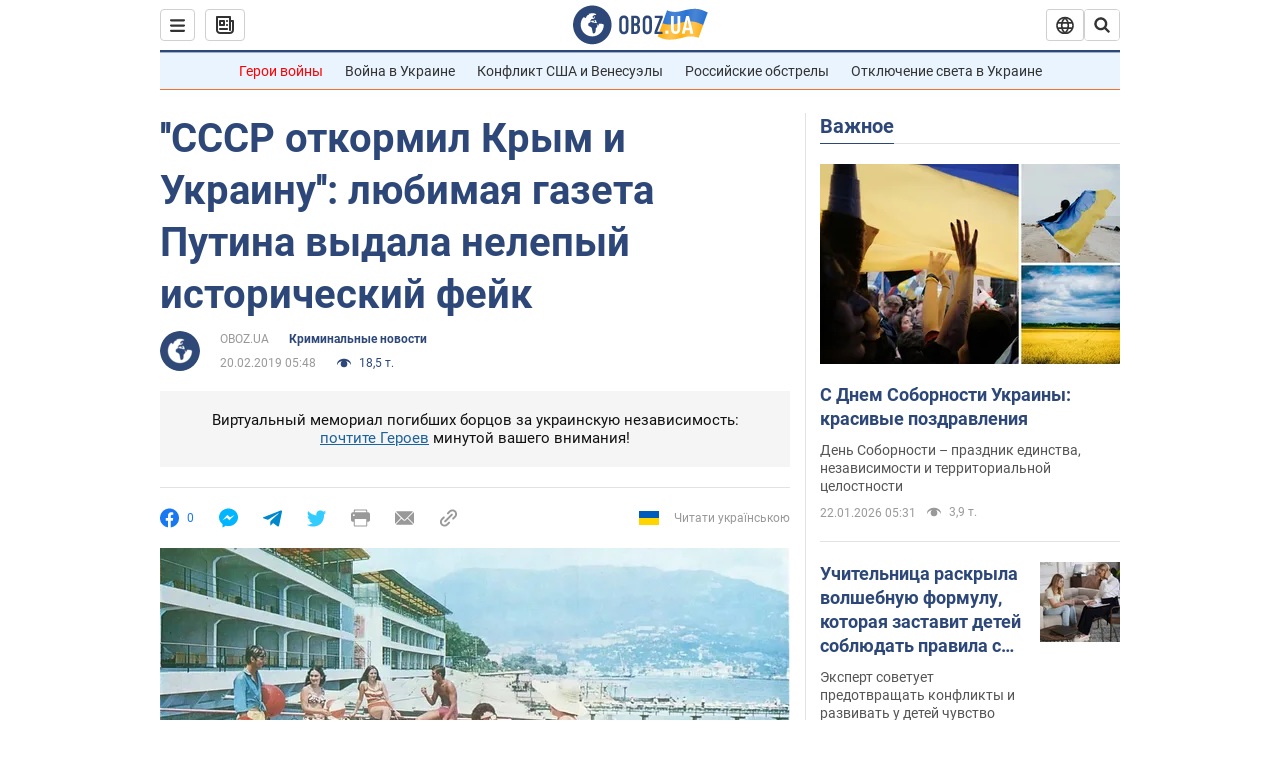

--- FILE ---
content_type: application/x-javascript; charset=utf-8
request_url: https://servicer.idealmedia.io/1418748/1?nocmp=1&sessionId=69720a06-0297b&sessionPage=1&sessionNumberWeek=1&sessionNumber=1&cbuster=1769081350959717321882&pvid=4d392157-1c7c-4a54-a351-162cd80962d3&implVersion=11&lct=1763555100&mp4=1&ap=1&consentStrLen=0&wlid=f0af5edc-fb65-4f95-8639-ef3b1bf06679&uniqId=142a3&niet=4g&nisd=false&evt=%5B%7B%22event%22%3A1%2C%22methods%22%3A%5B1%2C2%5D%7D%2C%7B%22event%22%3A2%2C%22methods%22%3A%5B1%2C2%5D%7D%5D&pv=5&jsv=es6&dpr=1&hashCommit=cbd500eb&apt=2019-02-20T05%3A48%3A00&tfre=5713&scale_metric_1=64.00&scale_metric_2=256.00&scale_metric_3=100.00&w=0&h=1&tl=150&tlp=1&sz=0x1&szp=1&szl=1&cxurl=https%3A%2F%2Fincident.obozrevatel.com%2Fcrime%2Fsssr-otkormil-kryim-i-ukrainu-lyubimaya-gazeta-putina-vyidala-nelepyij-istoricheskij-fejk.htm&ref=&lu=https%3A%2F%2Fincident.obozrevatel.com%2Fcrime%2Fsssr-otkormil-kryim-i-ukrainu-lyubimaya-gazeta-putina-vyidala-nelepyij-istoricheskij-fejk.htm
body_size: 920
content:
var _mgq=_mgq||[];
_mgq.push(["IdealmediaLoadGoods1418748_142a3",[
["tsn.ua","11961761","1","Після окупації саме цього міста рф хоче закінчити війну","Переможниця «Битви екстрасенсів», тарологиня Яна Пасинкова передбачила, що Росія планувала вийти до Одеси і після окупації півдня України закінчити війну.","0","","","","JRQZI3OrzIOl0CtboiSpr_7pFwNIZJSGB14N6qTM6LwwTJzDlndJxZG2sYQLxm7SJP9NESf5a0MfIieRFDqB_Kldt0JdlZKDYLbkLtP-Q-VNZCyF-M2k8oV2AqDiWJ38",{"i":"https://s-img.idealmedia.io/n/11961761/45x45/96x0x386x386/aHR0cDovL2ltZ2hvc3RzLmNvbS90LzIwMjYtMDEvNTA5MTUzLzlhMjU5ODJiM2ExM2I0YjVhNjViYWFiOTg1ODY2NDBlLmpwZWc.webp?v=1769081351-vrOxNgkV3dewUjSgKxMtHhioZEMmfMFwOxcWVgbj_Xk","l":"https://clck.idealmedia.io/pnews/11961761/i/1298901/pp/1/1?h=JRQZI3OrzIOl0CtboiSpr_7pFwNIZJSGB14N6qTM6LwwTJzDlndJxZG2sYQLxm7SJP9NESf5a0MfIieRFDqB_Kldt0JdlZKDYLbkLtP-Q-VNZCyF-M2k8oV2AqDiWJ38&utm_campaign=obozrevatel.com&utm_source=obozrevatel.com&utm_medium=referral&rid=9294cf6d-f785-11f0-bc10-d404e6f98490&tt=Direct&att=3&afrd=296&iv=11&ct=1&gdprApplies=0&muid=q0mbNtjXaGt3&st=-300&mp4=1&h2=RGCnD2pppFaSHdacZpvmnoTb7XFiyzmF87A5iRFByjtkApNTXTADCUxIDol3FKO5_5gowLa8haMRwNFoxyVg8A**","adc":[],"sdl":0,"dl":"","category":"Интересное","dbbr":0,"bbrt":0,"type":"e","media-type":"static","clicktrackers":[],"cta":"Читати далі","cdt":"","tri":"9294e508-f785-11f0-bc10-d404e6f98490","crid":"11961761"}],],
{"awc":{},"dt":"desktop","ts":"","tt":"Direct","isBot":1,"h2":"RGCnD2pppFaSHdacZpvmnoTb7XFiyzmF87A5iRFByjtkApNTXTADCUxIDol3FKO5_5gowLa8haMRwNFoxyVg8A**","ats":0,"rid":"9294cf6d-f785-11f0-bc10-d404e6f98490","pvid":"4d392157-1c7c-4a54-a351-162cd80962d3","iv":11,"brid":32,"muidn":"q0mbNtjXaGt3","dnt":2,"cv":2,"afrd":296,"consent":true,"adv_src_id":39175}]);
_mgqp();
